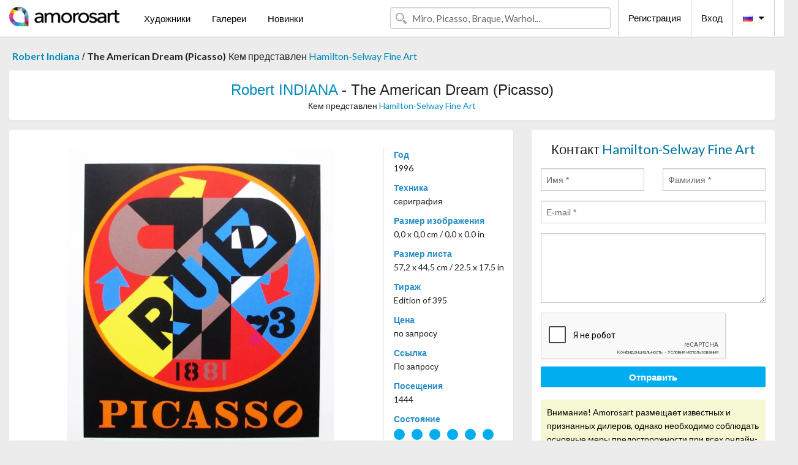

--- FILE ---
content_type: text/html; charset=UTF-8
request_url: https://ru.amorosart.com/artwork-indiana-the_american_dream_picasso-124176.html
body_size: 4696
content:
<!doctype html>
<html class="no-js" lang="fr">
    <head>
        <meta charset="utf-8"/>
        <meta name="viewport" content="width=device-width, initial-scale=1.0" />
                <title>Литография от сериграфия, Robert Indiana, The American Dream (Picasso) на Amorosart</title>
                        <meta name="description" content="Robert Indiana, The American Dream (Picasso), сериграфия Литография предложена от Hamilton-Selway Fine Art, продается на портале искусства Amorosart" />
                        <meta name="keywords" content="indiana, The American Dream (Picasso), сериграфия" />
                <link rel="shortcut icon" type="image/x-icon" href="favicon.ico" />
        <link rel="icon" type="image/png" href="favicon.png" />
        <!-- css start -->
        <link href="https://fonts.googleapis.com/css?family=Lato:400,400italic,700,300,300italic,700italic,900,100,100italic,900italic" rel="stylesheet" type="text/css" />
        <link href="https://fonts.googleapis.com/css?family=Montserrat:400,700" rel="stylesheet" type="text/css" />
                        <link href="https://ru.amorosart.com/build/page.min.css?v=1768486385" rel="stylesheet" type="text/css" />
                        <!-- css end -->
    </head>
    <body>
        <!-- header start -->
<!-- Google tag (gtag.js) -->
<script async src="https://www.googletagmanager.com/gtag/js?id=G-WCER4H6RP1"></script>
<script>
  window.dataLayer = window.dataLayer || [];
  function gtag(){dataLayer.push(arguments);}
  gtag('js', new Date());

  gtag('config', 'G-WCER4H6RP1');
  gtag('config', 'G-0TEP2XJ4KL');
</script>
<div class="top-bar">
    <div class="row">
        <div class="top-bar-left">
            <ul class="headerLeft">
                <li>
                    <a  href="https://ru.amorosart.com/"><img class="header-logo" src="https://ru.amorosart.com/assets/images/logoAmorosart.png" width="180"></a>
                </li>
                <a class="show-for-small-only" href="javascript:void();" onclick="$('.menu-mobile').slideToggle(200);"><i class="button-menu-mobile fa fa-bars noir s32"></i></a>
                <div class="header-search-mobile show-for-small-only">
                    <form>
                            <div class="column">
                                <input id="search-mobile" type="text" class="search-mobile s16 mag-search fontLato noir radius" placeholder="Miro, Picasso, Braque, Warhol..." data-source="https://ru.amorosart.com/search.html" data-gallery="Галереи" data-artist="Художники" data-artwork="Произведения" />
                            </div>
                    </form>
                </div>
                <li>
                    <ul class="menu s15 fontLato noir hide-for-small-only">
                        <li><a href="https://ru.amorosart.com/modern-contemporary-artists.html">Художники</a></li>
                        <li><a href="https://ru.amorosart.com/galleries-original-prints.html">Галереи</a></li>
                        <li><a href="https://ru.amorosart.com/prints-lithographs.html">Новинки</a></li>
                    </ul>
                </li>
            </ul>
        </div>
        <div class="top-bar-right">
            <ul class="headerRight hide-for-small-only">  
                <li class="header-search">
                    <form>
                        <div class="row collapse postfix-round">
                            <div class="columns">
                                <input id="search" type="text" class="s15 fontLato noir radius mag-search" placeholder="Miro, Picasso, Braque, Warhol..."  data-source="https://ru.amorosart.com/search.html" data-gallery="Галереи" data-artist="Художники" data-artwork="Произведения" />
                            </div>
                        </div>
                    </form>
                </li>
                <li class="header-links">
                    <ul class="menu s15 fontLato noir">
                        <li><a href="https://ru.amorosart.com/signup.html">Регистрация</a></li><li><a href="https://ru.amorosart.com/signin.html">Вход</a></li><li><a id="bt-flags" href="#" onclick="$('#other-flags').slideToggle(100);"><i class="famfamfam-flags ru mr10"></i><i class="fa fa-caret-down"></i></a>
                            <ul id="other-flags" class="fontLato s14">
                                                                                                <li><a href="https://www.amorosart.com/"><i class="famfamfam-flags fr mr5"></i></a></li>
                                                                                                                                <li><a href="https://en.amorosart.com/"><i class="famfamfam-flags en mr5"></i></a></li>
                                                                                                                                <li><a href="https://es.amorosart.com/"><i class="famfamfam-flags es mr5"></i></a></li>
                                                                                                                                <li><a href="https://it.amorosart.com/"><i class="famfamfam-flags it mr5"></i></a></li>
                                                                                                                                <li><a href="https://de.amorosart.com/"><i class="famfamfam-flags de mr5"></i></a></li>
                                                                                                                                <li><a href="https://nl.amorosart.com/"><i class="famfamfam-flags nl mr5"></i></a></li>
                                                                                                                                <li><a href="https://pt.amorosart.com/"><i class="famfamfam-flags pt mr5"></i></a></li>
                                                                                                                                <li><a href="https://cn.amorosart.com/"><i class="famfamfam-flags cn mr5"></i></a></li>
                                                                                                                                <li><a href="https://jp.amorosart.com/"><i class="famfamfam-flags jp mr5"></i></a></li>
                                                                                                                                                            </ul>
                        </li>
                    </ul>
                </li>
            </ul>
        </div>
    </div>
</div>
<div class="menu-mobile" style="display:none">
    <a href="https://ru.amorosart.com/modern-contemporary-artists.html" class="fontLato">Художники</a>
    <a href="https://ru.amorosart.com/galleries-original-prints.html" class="fontLato">Галереи</a>
    <a href="https://ru.amorosart.com/prints-lithographs.html" class="fontLato">Новинки</a>
    <a href="https://ru.amorosart.com/signup.html" class="fontLato noir">Регистрация</a>
    <a href="https://ru.amorosart.com/signin.html" class="fontLato noir">Вход</a>
</div>
<div class="espace20"></div>
<!-- header end -->
        <!-- page start -->
<div class="row prints hide-for-small-only">
    <div class="column">
        <div class="columns">
            <span class="fontLatoBold s16"><a href="https://ru.amorosart.com/prints-indiana-595-1.html">Robert Indiana</a></span> 
            / <span class="fontLatoBold s16" style="display:inline-block">The American Dream (Picasso)</span>
                            <span class="fontLato s16"  style="display:inline-block">Кем представлен <a href="https://ru.amorosart.com/gallery-prints-hamilton-selway_fine_art-1168.html">Hamilton-Selway Fine Art</a></span>
                    </div>
    </div>
</div>
<div class="espace10"></div>
<div class="row prints artworks-detail">
    <div class="column">
        <div class="fontLatoBold columns bgBlanc p15 alignC l22">
            <h1 class="s24"><a href="https://ru.amorosart.com/prints-indiana-595-1.html">Robert INDIANA</a> - The American Dream (Picasso)</h1>
                        <h2 class="fontLato s14">Кем представлен <a href="https://ru.amorosart.com/gallery-prints-hamilton-selway_fine_art-1168.html">Hamilton-Selway Fine Art</a></h2>
                    </div>
    </div>
</div>
<div class="espace15"></div>
<div class="row">
    <div class="column large-8 medium-8">
        <div class="bgBlanc p30 alignC mb15">
                        <div class="row artworks-box-image">
                <div class="column large-9 medium-8">
                    <a class="button button-enquiry show-for-small-only" href="#form-contact" style="width:100%" type="submit" >Обратиться за дополнительной информацией</a>
                    <img class="border-prints-02 resize-to-500" src="https://ru.amorosart.com/img/artworks/indiana-the-american-dream-picasso-124176-1000x1000.webp" alt="Сериграфия Indiana - The American Dream (Picasso)" />
                </div>
                <div class="columns large-3 medium-4 alignL prints-column-details">
                    <ul class="prints-liste-details">
                                                <li><span>Год</span><br />1996</li>
                                                <li><span>Техника</span><br />сериграфия</li>
                        <li><span>Размер изображения</span><br />0,0 x 0,0 cm / 0.0 x 0.0 in</li>
                        <li><span>Размер листа</span><br />57,2 x 44,5 cm / 22.5 x 17.5 in</li>
                                                <li><span>Тираж</span><br />Edition of 395</li>
                                                <li><span>Цена</span><br />по запросу</li>
                        <li><span>Ссылка</span><br />По запросу</li>
                        <li><span>Посещения</span><br />1444</li>
                        <li><span>Состояние</span>
                            <div class="espace5"></div>
                                                        <span class="circle-good"></span>
                                                        <span class="circle-good"></span>
                                                        <span class="circle-good"></span>
                                                        <span class="circle-good"></span>
                                                        <span class="circle-good"></span>
                                                        <span class="circle-good"></span>
                                                                                </li>
                    </ul>
                </div>
            </div>
        </div>
        <div class="bgBlanc p30 mb15">
            <span class="s20"><span class="bleu">Robert INDIANA</span> - The American Dream (Picasso)</span>
            <p class="fontLato s14"></p>
        </div>
    </div>
    <div class="column large-4 medium-4 mb15">
        <form id="artwork-index-contact" class="bgBlanc p15" data-url="https://ru.amorosart.com/artwork/contact.html" data-method="post" data-success-title="Сообщение успешно отправлено!" data-success-text="Нажмите для продолжения">
            <input name="artwork_id" type="hidden" value="124176" />
            <div class="alignC fontLato s22">
                <a name="form-contact"></a>Контакт <span class="bleu">Hamilton-Selway Fine Art</span>
            </div>
            <div class="espace15"></div>
            <div class="row">
                <div class="column large-6 medium-6">
                    <input name="firstname" type="text" placeholder="Имя *" />
                    <small class="error-firstname hide"></small>
                </div>
                <div class="column large-6 medium-6">
                    <input name="lastname" type="text" placeholder="Фамилия *" />
                    <small class="error-lastname hide"></small>
                </div>
            </div>
            <div class="row">
                <div class="column">
                    <input name="email" type="text" placeholder="E-mail *" />
                    <small class="error-email hide"></small>
                </div>
            </div>

            <div class="row">
                <div class="column">
                    <textarea name="message" rows="6"></textarea>
                    <small class="error-message hide"></small>
                </div>
            </div>
            <div class="row">
                <div class="column">
                    <div class="g-recaptcha" data-sitekey="6LcaGgATAAAAAPPfYSyOJkuXUkFhjVEI-slKqiOA"></div>
                    <small class="error-g-recaptcha-response hide" style="margin-top: -2px"></small>
                </div>
            </div>
            <div class="espace10"></div>
            <div class="row">
                <div class="column">
                    <button type="submit" class="button button-enquiry" style="width:100%">Отправить</button>
                </div>
            </div>  
            
            <div class="row">
                <div class="column">
                    <div class="warning-message s14 l22">Внимание! Amorosart размещает известных и признанных дилеров, однако необходимо соблюдать основные меры предосторожности при всех онлайн-покупках.</div>
                </div>
            </div>
        </form>
        <div class="espace15"></div>
        <div class="bgBlanc p15 alignC">
            <a onclick="javascript:popup(500, 500, 'http://twitter.com/intent/tweet?text=&url=https://ru.amorosart.com/artwork-indiana-the_american_dream_picasso-124176.html&via=Amorosart');"><span class="btn btn-tweet"><i class="fa fa-twitter"></i></span></a>
            <a onclick="javascript:popup(500, 500, 'https://www.facebook.com/sharer/sharer.php?u=https://ru.amorosart.com/artwork-indiana-the_american_dream_picasso-124176.html');"><span class="btn btn-facebook"><i class="fa fa-facebook"></i></span></a>
            <a onclick="javascript:popup(500, 500, 'https://plus.google.com/share?url=https://ru.amorosart.com/artwork-indiana-the_american_dream_picasso-124176.html');"><span class="btn btn-google"><i class="fa fa-google-plus"></i></span></a>
            <a onclick="javascript:popup(500, 500, 'https://www.linkedin.com/shareArticle?mini=true&url=https://ru.amorosart.com/artwork-indiana-the_american_dream_picasso-124176.html&title=Robert INDIANA - The American Dream (Picasso)&source=https://ru.amorosart.com/artwork-indiana-the_american_dream_picasso-124176.html');" class="hide"><span class="btn btn-linkedin"><i class="fa fa-linkedin"></i></span></a>
            <a href="mailto:?subject=Check this amazing artwork&body=Check this amazing artwork : https://ru.amorosart.com/artwork-indiana-the_american_dream_picasso-124176.html "><span class="btn btn-github"><i class="fa fa-envelope-o"></i></span></a>    
        </div>
         <div class="espace15"></div>
         <div class="bgBlanc p15 alignC other-links">
             <a href="https://ru.amorosart.com/prints-indiana-595-1.html" class="button radius mb5"><i class="fa fa-paint-brush  mr10"></i>Посмотреть Произведения От Indiana</a>
             <a href="https://ru.amorosart.com/gallery-artist-hamilton-selway_fine_art-indiana-1168-595-1.html" class="button radius"><i class="fa fa-male mr10"></i>Посмотреть Произведения От Hamilton-Selway Fine Art</a>
         </div>
    </div>
</div>
<div class="row prints">
    <div class="column">
        <div class="columns">
            <h2 class="fontMont s16">ДОСТУПНЫЕ ЭСТАМПЫ ОТ INDIANA</h2>
        </div>
    </div>
</div>
<div class="espace20"></div>
<div class="row prints">
    <div class="column conteneur">
        <div class="row">
                            <div class="colonnePrint columns large-2 medium-3 small-6 end alignC">
                    <div class="boxPrint">
                                                 <div class="ribbon"><span>Новое</span></div>
                       
                                                <p class="alignPrints">
                            <a href="https://ru.amorosart.com/artwork-indiana-tikva-150219.html" title="Многоэкземплярное Произведение Indiana - Tikva" class="lienPrints"><img class="borderPrints printsPlacement" src="https://ru.amorosart.com/img/artworks/indiana-tikva-150219-450x450.webp" width="160" alt="Многоэкземплярное Произведение Indiana - Tikva" /></a>
                        </p>
                        <ul class="artisteOeuvreInfo">
                            <li class="fontMont s14 noir">Indiana</li>
                            <li class="fontLatoLight s12 noir"><a href="https://ru.amorosart.com/artwork-indiana-tikva-150219.html">Tikva</a></li>
                            <li class="fontLatoLight s12 bleu"><a href="https://ru.amorosart.com/gallery-prints-compositiongallery-863.html">Composition.gallery</a></li>
                        </ul>
                    </div>
                </div>
                            <div class="colonnePrint columns large-2 medium-3 small-6 end alignC">
                    <div class="boxPrint">
                                                 <div class="ribbon"><span>Новое</span></div>
                       
                                                <p class="alignPrints">
                            <a href="https://ru.amorosart.com/artwork-indiana-classic_love-92411.html" title="Многоэкземплярное Произведение Indiana - Classic Love" class="lienPrints"><img class="borderPrints printsPlacement" src="https://ru.amorosart.com/img/artworks/indiana-classic-love-92411-450x450.webp" width="160" alt="Многоэкземплярное Произведение Indiana - Classic Love" /></a>
                        </p>
                        <ul class="artisteOeuvreInfo">
                            <li class="fontMont s14 noir">Indiana</li>
                            <li class="fontLatoLight s12 noir"><a href="https://ru.amorosart.com/artwork-indiana-classic_love-92411.html">Classic Love</a></li>
                            <li class="fontLatoLight s12 bleu"><a href="https://ru.amorosart.com/gallery-prints-michael_lisi_contemporary_art-1117.html">Michael Lisi / Conte&hellip;</a></li>
                        </ul>
                    </div>
                </div>
                            <div class="colonnePrint columns large-2 medium-3 small-6 end alignC">
                    <div class="boxPrint">
                                                <p class="alignPrints">
                            <a href="https://ru.amorosart.com/artwork-indiana-angel_more_-_mother_of_us_all_portfolio-97480.html" title="Литография Indiana - Angel More - Mother of us all portfolio" class="lienPrints"><img class="borderPrints printsPlacement" src="https://ru.amorosart.com/img/artworks/indiana-angel-more-mother-of-us-all-portfolio-97480-450x450.webp" width="160" alt="Литография Indiana - Angel More - Mother of us all portfolio" /></a>
                        </p>
                        <ul class="artisteOeuvreInfo">
                            <li class="fontMont s14 noir">Indiana</li>
                            <li class="fontLatoLight s12 noir"><a href="https://ru.amorosart.com/artwork-indiana-angel_more_-_mother_of_us_all_portfolio-97480.html">Angel More - Mother &hellip;</a></li>
                            <li class="fontLatoLight s12 bleu"><a href="https://ru.amorosart.com/gallery-prints-compositiongallery-863.html">Composition.gallery</a></li>
                        </ul>
                    </div>
                </div>
                            <div class="colonnePrint columns large-2 medium-3 small-6 end alignC">
                    <div class="boxPrint">
                                                <p class="alignPrints">
                            <a href="https://ru.amorosart.com/artwork-indiana-amor-146764.html" title="Офорт И Аквитанта Indiana - AMOR" class="lienPrints"><img class="borderPrints printsPlacement" src="https://ru.amorosart.com/img/artworks/indiana-amor-146764-450x450.webp" width="160" alt="Офорт И Аквитанта Indiana - AMOR" /></a>
                        </p>
                        <ul class="artisteOeuvreInfo">
                            <li class="fontMont s14 noir">Indiana</li>
                            <li class="fontLatoLight s12 noir"><a href="https://ru.amorosart.com/artwork-indiana-amor-146764.html">AMOR</a></li>
                            <li class="fontLatoLight s12 bleu"><a href="https://ru.amorosart.com/gallery-prints-compositiongallery-863.html">Composition.gallery</a></li>
                        </ul>
                    </div>
                </div>
                            <div class="colonnePrint columns large-2 medium-3 small-6 end alignC">
                    <div class="boxPrint">
                                                <div class="ribbon"><span class="sold">продан</span></div>
                                                <p class="alignPrints">
                            <a href="https://ru.amorosart.com/artwork-indiana-star_of_hope_study_1_2000-149452.html" title="Монотип Indiana - Star of Hope Study #1, 2000" class="lienPrints"><img class="borderPrints printsPlacement" src="https://ru.amorosart.com/img/artworks/indiana-star-of-hope-study-1-2000-149452-450x450.webp" width="160" alt="Монотип Indiana - Star of Hope Study #1, 2000" /></a>
                        </p>
                        <ul class="artisteOeuvreInfo">
                            <li class="fontMont s14 noir">Indiana</li>
                            <li class="fontLatoLight s12 noir"><a href="https://ru.amorosart.com/artwork-indiana-star_of_hope_study_1_2000-149452.html">Star of Hope Study #&hellip;</a></li>
                            <li class="fontLatoLight s12 bleu"><a href="https://ru.amorosart.com/gallery-prints-ncag-1406.html">Ncag</a></li>
                        </ul>
                    </div>
                </div>
                            <div class="colonnePrint columns large-2 medium-3 small-6 end alignC">
                    <div class="boxPrint">
                                                <p class="alignPrints">
                            <a href="https://ru.amorosart.com/artwork-indiana-67_study_1967_-_hand-signed-149451.html" title="Монотип Indiana - 67 Study, 1967 - Hand-signed" class="lienPrints"><img class="borderPrints printsPlacement" src="https://ru.amorosart.com/img/artworks/indiana-67-study-1967-hand-signed-149451-450x450.webp" width="160" alt="Монотип Indiana - 67 Study, 1967 - Hand-signed" /></a>
                        </p>
                        <ul class="artisteOeuvreInfo">
                            <li class="fontMont s14 noir">Indiana</li>
                            <li class="fontLatoLight s12 noir"><a href="https://ru.amorosart.com/artwork-indiana-67_study_1967_-_hand-signed-149451.html">67 Study, 1967 - Han&hellip;</a></li>
                            <li class="fontLatoLight s12 bleu"><a href="https://ru.amorosart.com/gallery-prints-ncag-1406.html">Ncag</a></li>
                        </ul>
                    </div>
                </div>
                            <div class="colonnePrint columns large-2 medium-3 small-6 end alignC">
                    <div class="boxPrint">
                                                <p class="alignPrints">
                            <a href="https://ru.amorosart.com/artwork-indiana-she_study_circa_1960_-_hand-signed-149450.html" title="Монотип Indiana - SHE Study, circa 1960 - Hand-signed" class="lienPrints"><img class="borderPrints printsPlacement" src="https://ru.amorosart.com/img/artworks/indiana-she-study-circa-1960-hand-signed-149450-450x450.webp" width="160" alt="Монотип Indiana - SHE Study, circa 1960 - Hand-signed" /></a>
                        </p>
                        <ul class="artisteOeuvreInfo">
                            <li class="fontMont s14 noir">Indiana</li>
                            <li class="fontLatoLight s12 noir"><a href="https://ru.amorosart.com/artwork-indiana-she_study_circa_1960_-_hand-signed-149450.html">SHE Study, circa 196&hellip;</a></li>
                            <li class="fontLatoLight s12 bleu"><a href="https://ru.amorosart.com/gallery-prints-ncag-1406.html">Ncag</a></li>
                        </ul>
                    </div>
                </div>
                            <div class="colonnePrint columns large-2 medium-3 small-6 end alignC">
                    <div class="boxPrint">
                                                <p class="alignPrints">
                            <a href="https://ru.amorosart.com/artwork-indiana-he_study_circa_1960_-_hand-signed-149449.html" title="Монотип Indiana - HE Study, circa 1960 - Hand-signed" class="lienPrints"><img class="borderPrints printsPlacement" src="https://ru.amorosart.com/img/artworks/indiana-he-study-circa-1960-hand-signed-149449-450x450.webp" width="160" alt="Монотип Indiana - HE Study, circa 1960 - Hand-signed" /></a>
                        </p>
                        <ul class="artisteOeuvreInfo">
                            <li class="fontMont s14 noir">Indiana</li>
                            <li class="fontLatoLight s12 noir"><a href="https://ru.amorosart.com/artwork-indiana-he_study_circa_1960_-_hand-signed-149449.html">HE Study, circa 1960&hellip;</a></li>
                            <li class="fontLatoLight s12 bleu"><a href="https://ru.amorosart.com/gallery-prints-ncag-1406.html">Ncag</a></li>
                        </ul>
                    </div>
                </div>
                            <div class="colonnePrint columns large-2 medium-3 small-6 end alignC">
                    <div class="boxPrint">
                                                <p class="alignPrints">
                            <a href="https://ru.amorosart.com/artwork-indiana-kvf_viii_from_berlin_series-149329.html" title="Многоэкземплярное Произведение Indiana - KvF VIII (from Berlin Series)" class="lienPrints"><img class="borderPrints printsPlacement" src="https://ru.amorosart.com/img/artworks/indiana-kvf-viii-from-berlin-series-149329-450x450.webp" width="160" alt="Многоэкземплярное Произведение Indiana - KvF VIII (from Berlin Series)" /></a>
                        </p>
                        <ul class="artisteOeuvreInfo">
                            <li class="fontMont s14 noir">Indiana</li>
                            <li class="fontLatoLight s12 noir"><a href="https://ru.amorosart.com/artwork-indiana-kvf_viii_from_berlin_series-149329.html">KvF VIII (from Berli&hellip;</a></li>
                            <li class="fontLatoLight s12 bleu"><a href="https://ru.amorosart.com/gallery-prints-compositiongallery-863.html">Composition.gallery</a></li>
                        </ul>
                    </div>
                </div>
                            <div class="colonnePrint columns large-2 medium-3 small-6 end alignC">
                    <div class="boxPrint">
                                                <div class="ribbon"><span class="sold">продан</span></div>
                                                <p class="alignPrints">
                            <a href="https://ru.amorosart.com/artwork-indiana-louisiana_love_1972_-_hand-signed-149194.html" title="Сериграфия Indiana - Louisiana, LOVE, 1972 - Hand-signed" class="lienPrints"><img class="borderPrints printsPlacement" src="https://ru.amorosart.com/img/artworks/indiana-louisiana-love-1972-hand-signed-149194-450x450.webp" width="160" alt="Сериграфия Indiana - Louisiana, LOVE, 1972 - Hand-signed" /></a>
                        </p>
                        <ul class="artisteOeuvreInfo">
                            <li class="fontMont s14 noir">Indiana</li>
                            <li class="fontLatoLight s12 noir"><a href="https://ru.amorosart.com/artwork-indiana-louisiana_love_1972_-_hand-signed-149194.html">Louisiana, LOVE, 197&hellip;</a></li>
                            <li class="fontLatoLight s12 bleu"><a href="https://ru.amorosart.com/gallery-prints-ncag-1406.html">Ncag</a></li>
                        </ul>
                    </div>
                </div>
                            <div class="colonnePrint columns large-2 medium-3 small-6 end alignC">
                    <div class="boxPrint">
                                                <p class="alignPrints">
                            <a href="https://ru.amorosart.com/artwork-indiana-santa_fe_1976_-_hand-signed-149193.html" title="Сериграфия Indiana - Santa Fe, 1976 - Hand-signed" class="lienPrints"><img class="borderPrints printsPlacement" src="https://ru.amorosart.com/img/artworks/indiana-santa-fe-1976-hand-signed-149193-450x450.webp" width="160" alt="Сериграфия Indiana - Santa Fe, 1976 - Hand-signed" /></a>
                        </p>
                        <ul class="artisteOeuvreInfo">
                            <li class="fontMont s14 noir">Indiana</li>
                            <li class="fontLatoLight s12 noir"><a href="https://ru.amorosart.com/artwork-indiana-santa_fe_1976_-_hand-signed-149193.html">Santa Fe, 1976 - Han&hellip;</a></li>
                            <li class="fontLatoLight s12 bleu"><a href="https://ru.amorosart.com/gallery-prints-ncag-1406.html">Ncag</a></li>
                        </ul>
                    </div>
                </div>
                        <div class="colonnePrint columns large-2 medium-3 small-6 end alignC">
                <a href="https://ru.amorosart.com/prints-indiana-595-1.html">
                    <div class="boxPrint boxNext" style="display: table-cell;vertical-align: middle;">
                        <div class="columns fontLatoLight maj s24 l26 gris text-center">Посмотреть произведения от INDIANA</div>
                    </div>
                </a>
            </div>
        </div>
    </div>
</div>
<script type="text/javascript" src="//www.googleadservices.com/pagead/conversion_async.js"></script>
<!-- page end -->
        <!-- footer start -->
<div class="espace40"></div>
<div class="pied">
    <div class="row">
        <div class="columns s12 fontLatoLight s12 l120 blanc alignC">Copyright Amorosart 2008 - 2026 - CNIL n° : 1301442 - <a href="https://ru.amorosart.com/glossary-prints.html">Глоссарий</a> - <a href="https://ru.amorosart.com/faq-prints.html">Вопросы и ответы</a></div>
    </div>
</div>
<!-- footer end -->        <!-- js start -->
                        <script src="https://ru.amorosart.com/build/page.min.js?v=1768486385" ></script>
                <script src="https://www.google.com/recaptcha/api.js?hl=ru" ></script>
                <script src="https://ru.amorosart.com/assets/js/artwork_index.js?v=1768486385" ></script>
                        <script>
            $(document).foundation();
        </script>
        <!-- js end -->
    </body>
</html>


--- FILE ---
content_type: text/html; charset=utf-8
request_url: https://www.google.com/recaptcha/api2/anchor?ar=1&k=6LcaGgATAAAAAPPfYSyOJkuXUkFhjVEI-slKqiOA&co=aHR0cHM6Ly9ydS5hbW9yb3NhcnQuY29tOjQ0Mw..&hl=ru&v=PoyoqOPhxBO7pBk68S4YbpHZ&size=normal&anchor-ms=20000&execute-ms=30000&cb=pb91mvk4sf39
body_size: 49577
content:
<!DOCTYPE HTML><html dir="ltr" lang="ru"><head><meta http-equiv="Content-Type" content="text/html; charset=UTF-8">
<meta http-equiv="X-UA-Compatible" content="IE=edge">
<title>reCAPTCHA</title>
<style type="text/css">
/* cyrillic-ext */
@font-face {
  font-family: 'Roboto';
  font-style: normal;
  font-weight: 400;
  font-stretch: 100%;
  src: url(//fonts.gstatic.com/s/roboto/v48/KFO7CnqEu92Fr1ME7kSn66aGLdTylUAMa3GUBHMdazTgWw.woff2) format('woff2');
  unicode-range: U+0460-052F, U+1C80-1C8A, U+20B4, U+2DE0-2DFF, U+A640-A69F, U+FE2E-FE2F;
}
/* cyrillic */
@font-face {
  font-family: 'Roboto';
  font-style: normal;
  font-weight: 400;
  font-stretch: 100%;
  src: url(//fonts.gstatic.com/s/roboto/v48/KFO7CnqEu92Fr1ME7kSn66aGLdTylUAMa3iUBHMdazTgWw.woff2) format('woff2');
  unicode-range: U+0301, U+0400-045F, U+0490-0491, U+04B0-04B1, U+2116;
}
/* greek-ext */
@font-face {
  font-family: 'Roboto';
  font-style: normal;
  font-weight: 400;
  font-stretch: 100%;
  src: url(//fonts.gstatic.com/s/roboto/v48/KFO7CnqEu92Fr1ME7kSn66aGLdTylUAMa3CUBHMdazTgWw.woff2) format('woff2');
  unicode-range: U+1F00-1FFF;
}
/* greek */
@font-face {
  font-family: 'Roboto';
  font-style: normal;
  font-weight: 400;
  font-stretch: 100%;
  src: url(//fonts.gstatic.com/s/roboto/v48/KFO7CnqEu92Fr1ME7kSn66aGLdTylUAMa3-UBHMdazTgWw.woff2) format('woff2');
  unicode-range: U+0370-0377, U+037A-037F, U+0384-038A, U+038C, U+038E-03A1, U+03A3-03FF;
}
/* math */
@font-face {
  font-family: 'Roboto';
  font-style: normal;
  font-weight: 400;
  font-stretch: 100%;
  src: url(//fonts.gstatic.com/s/roboto/v48/KFO7CnqEu92Fr1ME7kSn66aGLdTylUAMawCUBHMdazTgWw.woff2) format('woff2');
  unicode-range: U+0302-0303, U+0305, U+0307-0308, U+0310, U+0312, U+0315, U+031A, U+0326-0327, U+032C, U+032F-0330, U+0332-0333, U+0338, U+033A, U+0346, U+034D, U+0391-03A1, U+03A3-03A9, U+03B1-03C9, U+03D1, U+03D5-03D6, U+03F0-03F1, U+03F4-03F5, U+2016-2017, U+2034-2038, U+203C, U+2040, U+2043, U+2047, U+2050, U+2057, U+205F, U+2070-2071, U+2074-208E, U+2090-209C, U+20D0-20DC, U+20E1, U+20E5-20EF, U+2100-2112, U+2114-2115, U+2117-2121, U+2123-214F, U+2190, U+2192, U+2194-21AE, U+21B0-21E5, U+21F1-21F2, U+21F4-2211, U+2213-2214, U+2216-22FF, U+2308-230B, U+2310, U+2319, U+231C-2321, U+2336-237A, U+237C, U+2395, U+239B-23B7, U+23D0, U+23DC-23E1, U+2474-2475, U+25AF, U+25B3, U+25B7, U+25BD, U+25C1, U+25CA, U+25CC, U+25FB, U+266D-266F, U+27C0-27FF, U+2900-2AFF, U+2B0E-2B11, U+2B30-2B4C, U+2BFE, U+3030, U+FF5B, U+FF5D, U+1D400-1D7FF, U+1EE00-1EEFF;
}
/* symbols */
@font-face {
  font-family: 'Roboto';
  font-style: normal;
  font-weight: 400;
  font-stretch: 100%;
  src: url(//fonts.gstatic.com/s/roboto/v48/KFO7CnqEu92Fr1ME7kSn66aGLdTylUAMaxKUBHMdazTgWw.woff2) format('woff2');
  unicode-range: U+0001-000C, U+000E-001F, U+007F-009F, U+20DD-20E0, U+20E2-20E4, U+2150-218F, U+2190, U+2192, U+2194-2199, U+21AF, U+21E6-21F0, U+21F3, U+2218-2219, U+2299, U+22C4-22C6, U+2300-243F, U+2440-244A, U+2460-24FF, U+25A0-27BF, U+2800-28FF, U+2921-2922, U+2981, U+29BF, U+29EB, U+2B00-2BFF, U+4DC0-4DFF, U+FFF9-FFFB, U+10140-1018E, U+10190-1019C, U+101A0, U+101D0-101FD, U+102E0-102FB, U+10E60-10E7E, U+1D2C0-1D2D3, U+1D2E0-1D37F, U+1F000-1F0FF, U+1F100-1F1AD, U+1F1E6-1F1FF, U+1F30D-1F30F, U+1F315, U+1F31C, U+1F31E, U+1F320-1F32C, U+1F336, U+1F378, U+1F37D, U+1F382, U+1F393-1F39F, U+1F3A7-1F3A8, U+1F3AC-1F3AF, U+1F3C2, U+1F3C4-1F3C6, U+1F3CA-1F3CE, U+1F3D4-1F3E0, U+1F3ED, U+1F3F1-1F3F3, U+1F3F5-1F3F7, U+1F408, U+1F415, U+1F41F, U+1F426, U+1F43F, U+1F441-1F442, U+1F444, U+1F446-1F449, U+1F44C-1F44E, U+1F453, U+1F46A, U+1F47D, U+1F4A3, U+1F4B0, U+1F4B3, U+1F4B9, U+1F4BB, U+1F4BF, U+1F4C8-1F4CB, U+1F4D6, U+1F4DA, U+1F4DF, U+1F4E3-1F4E6, U+1F4EA-1F4ED, U+1F4F7, U+1F4F9-1F4FB, U+1F4FD-1F4FE, U+1F503, U+1F507-1F50B, U+1F50D, U+1F512-1F513, U+1F53E-1F54A, U+1F54F-1F5FA, U+1F610, U+1F650-1F67F, U+1F687, U+1F68D, U+1F691, U+1F694, U+1F698, U+1F6AD, U+1F6B2, U+1F6B9-1F6BA, U+1F6BC, U+1F6C6-1F6CF, U+1F6D3-1F6D7, U+1F6E0-1F6EA, U+1F6F0-1F6F3, U+1F6F7-1F6FC, U+1F700-1F7FF, U+1F800-1F80B, U+1F810-1F847, U+1F850-1F859, U+1F860-1F887, U+1F890-1F8AD, U+1F8B0-1F8BB, U+1F8C0-1F8C1, U+1F900-1F90B, U+1F93B, U+1F946, U+1F984, U+1F996, U+1F9E9, U+1FA00-1FA6F, U+1FA70-1FA7C, U+1FA80-1FA89, U+1FA8F-1FAC6, U+1FACE-1FADC, U+1FADF-1FAE9, U+1FAF0-1FAF8, U+1FB00-1FBFF;
}
/* vietnamese */
@font-face {
  font-family: 'Roboto';
  font-style: normal;
  font-weight: 400;
  font-stretch: 100%;
  src: url(//fonts.gstatic.com/s/roboto/v48/KFO7CnqEu92Fr1ME7kSn66aGLdTylUAMa3OUBHMdazTgWw.woff2) format('woff2');
  unicode-range: U+0102-0103, U+0110-0111, U+0128-0129, U+0168-0169, U+01A0-01A1, U+01AF-01B0, U+0300-0301, U+0303-0304, U+0308-0309, U+0323, U+0329, U+1EA0-1EF9, U+20AB;
}
/* latin-ext */
@font-face {
  font-family: 'Roboto';
  font-style: normal;
  font-weight: 400;
  font-stretch: 100%;
  src: url(//fonts.gstatic.com/s/roboto/v48/KFO7CnqEu92Fr1ME7kSn66aGLdTylUAMa3KUBHMdazTgWw.woff2) format('woff2');
  unicode-range: U+0100-02BA, U+02BD-02C5, U+02C7-02CC, U+02CE-02D7, U+02DD-02FF, U+0304, U+0308, U+0329, U+1D00-1DBF, U+1E00-1E9F, U+1EF2-1EFF, U+2020, U+20A0-20AB, U+20AD-20C0, U+2113, U+2C60-2C7F, U+A720-A7FF;
}
/* latin */
@font-face {
  font-family: 'Roboto';
  font-style: normal;
  font-weight: 400;
  font-stretch: 100%;
  src: url(//fonts.gstatic.com/s/roboto/v48/KFO7CnqEu92Fr1ME7kSn66aGLdTylUAMa3yUBHMdazQ.woff2) format('woff2');
  unicode-range: U+0000-00FF, U+0131, U+0152-0153, U+02BB-02BC, U+02C6, U+02DA, U+02DC, U+0304, U+0308, U+0329, U+2000-206F, U+20AC, U+2122, U+2191, U+2193, U+2212, U+2215, U+FEFF, U+FFFD;
}
/* cyrillic-ext */
@font-face {
  font-family: 'Roboto';
  font-style: normal;
  font-weight: 500;
  font-stretch: 100%;
  src: url(//fonts.gstatic.com/s/roboto/v48/KFO7CnqEu92Fr1ME7kSn66aGLdTylUAMa3GUBHMdazTgWw.woff2) format('woff2');
  unicode-range: U+0460-052F, U+1C80-1C8A, U+20B4, U+2DE0-2DFF, U+A640-A69F, U+FE2E-FE2F;
}
/* cyrillic */
@font-face {
  font-family: 'Roboto';
  font-style: normal;
  font-weight: 500;
  font-stretch: 100%;
  src: url(//fonts.gstatic.com/s/roboto/v48/KFO7CnqEu92Fr1ME7kSn66aGLdTylUAMa3iUBHMdazTgWw.woff2) format('woff2');
  unicode-range: U+0301, U+0400-045F, U+0490-0491, U+04B0-04B1, U+2116;
}
/* greek-ext */
@font-face {
  font-family: 'Roboto';
  font-style: normal;
  font-weight: 500;
  font-stretch: 100%;
  src: url(//fonts.gstatic.com/s/roboto/v48/KFO7CnqEu92Fr1ME7kSn66aGLdTylUAMa3CUBHMdazTgWw.woff2) format('woff2');
  unicode-range: U+1F00-1FFF;
}
/* greek */
@font-face {
  font-family: 'Roboto';
  font-style: normal;
  font-weight: 500;
  font-stretch: 100%;
  src: url(//fonts.gstatic.com/s/roboto/v48/KFO7CnqEu92Fr1ME7kSn66aGLdTylUAMa3-UBHMdazTgWw.woff2) format('woff2');
  unicode-range: U+0370-0377, U+037A-037F, U+0384-038A, U+038C, U+038E-03A1, U+03A3-03FF;
}
/* math */
@font-face {
  font-family: 'Roboto';
  font-style: normal;
  font-weight: 500;
  font-stretch: 100%;
  src: url(//fonts.gstatic.com/s/roboto/v48/KFO7CnqEu92Fr1ME7kSn66aGLdTylUAMawCUBHMdazTgWw.woff2) format('woff2');
  unicode-range: U+0302-0303, U+0305, U+0307-0308, U+0310, U+0312, U+0315, U+031A, U+0326-0327, U+032C, U+032F-0330, U+0332-0333, U+0338, U+033A, U+0346, U+034D, U+0391-03A1, U+03A3-03A9, U+03B1-03C9, U+03D1, U+03D5-03D6, U+03F0-03F1, U+03F4-03F5, U+2016-2017, U+2034-2038, U+203C, U+2040, U+2043, U+2047, U+2050, U+2057, U+205F, U+2070-2071, U+2074-208E, U+2090-209C, U+20D0-20DC, U+20E1, U+20E5-20EF, U+2100-2112, U+2114-2115, U+2117-2121, U+2123-214F, U+2190, U+2192, U+2194-21AE, U+21B0-21E5, U+21F1-21F2, U+21F4-2211, U+2213-2214, U+2216-22FF, U+2308-230B, U+2310, U+2319, U+231C-2321, U+2336-237A, U+237C, U+2395, U+239B-23B7, U+23D0, U+23DC-23E1, U+2474-2475, U+25AF, U+25B3, U+25B7, U+25BD, U+25C1, U+25CA, U+25CC, U+25FB, U+266D-266F, U+27C0-27FF, U+2900-2AFF, U+2B0E-2B11, U+2B30-2B4C, U+2BFE, U+3030, U+FF5B, U+FF5D, U+1D400-1D7FF, U+1EE00-1EEFF;
}
/* symbols */
@font-face {
  font-family: 'Roboto';
  font-style: normal;
  font-weight: 500;
  font-stretch: 100%;
  src: url(//fonts.gstatic.com/s/roboto/v48/KFO7CnqEu92Fr1ME7kSn66aGLdTylUAMaxKUBHMdazTgWw.woff2) format('woff2');
  unicode-range: U+0001-000C, U+000E-001F, U+007F-009F, U+20DD-20E0, U+20E2-20E4, U+2150-218F, U+2190, U+2192, U+2194-2199, U+21AF, U+21E6-21F0, U+21F3, U+2218-2219, U+2299, U+22C4-22C6, U+2300-243F, U+2440-244A, U+2460-24FF, U+25A0-27BF, U+2800-28FF, U+2921-2922, U+2981, U+29BF, U+29EB, U+2B00-2BFF, U+4DC0-4DFF, U+FFF9-FFFB, U+10140-1018E, U+10190-1019C, U+101A0, U+101D0-101FD, U+102E0-102FB, U+10E60-10E7E, U+1D2C0-1D2D3, U+1D2E0-1D37F, U+1F000-1F0FF, U+1F100-1F1AD, U+1F1E6-1F1FF, U+1F30D-1F30F, U+1F315, U+1F31C, U+1F31E, U+1F320-1F32C, U+1F336, U+1F378, U+1F37D, U+1F382, U+1F393-1F39F, U+1F3A7-1F3A8, U+1F3AC-1F3AF, U+1F3C2, U+1F3C4-1F3C6, U+1F3CA-1F3CE, U+1F3D4-1F3E0, U+1F3ED, U+1F3F1-1F3F3, U+1F3F5-1F3F7, U+1F408, U+1F415, U+1F41F, U+1F426, U+1F43F, U+1F441-1F442, U+1F444, U+1F446-1F449, U+1F44C-1F44E, U+1F453, U+1F46A, U+1F47D, U+1F4A3, U+1F4B0, U+1F4B3, U+1F4B9, U+1F4BB, U+1F4BF, U+1F4C8-1F4CB, U+1F4D6, U+1F4DA, U+1F4DF, U+1F4E3-1F4E6, U+1F4EA-1F4ED, U+1F4F7, U+1F4F9-1F4FB, U+1F4FD-1F4FE, U+1F503, U+1F507-1F50B, U+1F50D, U+1F512-1F513, U+1F53E-1F54A, U+1F54F-1F5FA, U+1F610, U+1F650-1F67F, U+1F687, U+1F68D, U+1F691, U+1F694, U+1F698, U+1F6AD, U+1F6B2, U+1F6B9-1F6BA, U+1F6BC, U+1F6C6-1F6CF, U+1F6D3-1F6D7, U+1F6E0-1F6EA, U+1F6F0-1F6F3, U+1F6F7-1F6FC, U+1F700-1F7FF, U+1F800-1F80B, U+1F810-1F847, U+1F850-1F859, U+1F860-1F887, U+1F890-1F8AD, U+1F8B0-1F8BB, U+1F8C0-1F8C1, U+1F900-1F90B, U+1F93B, U+1F946, U+1F984, U+1F996, U+1F9E9, U+1FA00-1FA6F, U+1FA70-1FA7C, U+1FA80-1FA89, U+1FA8F-1FAC6, U+1FACE-1FADC, U+1FADF-1FAE9, U+1FAF0-1FAF8, U+1FB00-1FBFF;
}
/* vietnamese */
@font-face {
  font-family: 'Roboto';
  font-style: normal;
  font-weight: 500;
  font-stretch: 100%;
  src: url(//fonts.gstatic.com/s/roboto/v48/KFO7CnqEu92Fr1ME7kSn66aGLdTylUAMa3OUBHMdazTgWw.woff2) format('woff2');
  unicode-range: U+0102-0103, U+0110-0111, U+0128-0129, U+0168-0169, U+01A0-01A1, U+01AF-01B0, U+0300-0301, U+0303-0304, U+0308-0309, U+0323, U+0329, U+1EA0-1EF9, U+20AB;
}
/* latin-ext */
@font-face {
  font-family: 'Roboto';
  font-style: normal;
  font-weight: 500;
  font-stretch: 100%;
  src: url(//fonts.gstatic.com/s/roboto/v48/KFO7CnqEu92Fr1ME7kSn66aGLdTylUAMa3KUBHMdazTgWw.woff2) format('woff2');
  unicode-range: U+0100-02BA, U+02BD-02C5, U+02C7-02CC, U+02CE-02D7, U+02DD-02FF, U+0304, U+0308, U+0329, U+1D00-1DBF, U+1E00-1E9F, U+1EF2-1EFF, U+2020, U+20A0-20AB, U+20AD-20C0, U+2113, U+2C60-2C7F, U+A720-A7FF;
}
/* latin */
@font-face {
  font-family: 'Roboto';
  font-style: normal;
  font-weight: 500;
  font-stretch: 100%;
  src: url(//fonts.gstatic.com/s/roboto/v48/KFO7CnqEu92Fr1ME7kSn66aGLdTylUAMa3yUBHMdazQ.woff2) format('woff2');
  unicode-range: U+0000-00FF, U+0131, U+0152-0153, U+02BB-02BC, U+02C6, U+02DA, U+02DC, U+0304, U+0308, U+0329, U+2000-206F, U+20AC, U+2122, U+2191, U+2193, U+2212, U+2215, U+FEFF, U+FFFD;
}
/* cyrillic-ext */
@font-face {
  font-family: 'Roboto';
  font-style: normal;
  font-weight: 900;
  font-stretch: 100%;
  src: url(//fonts.gstatic.com/s/roboto/v48/KFO7CnqEu92Fr1ME7kSn66aGLdTylUAMa3GUBHMdazTgWw.woff2) format('woff2');
  unicode-range: U+0460-052F, U+1C80-1C8A, U+20B4, U+2DE0-2DFF, U+A640-A69F, U+FE2E-FE2F;
}
/* cyrillic */
@font-face {
  font-family: 'Roboto';
  font-style: normal;
  font-weight: 900;
  font-stretch: 100%;
  src: url(//fonts.gstatic.com/s/roboto/v48/KFO7CnqEu92Fr1ME7kSn66aGLdTylUAMa3iUBHMdazTgWw.woff2) format('woff2');
  unicode-range: U+0301, U+0400-045F, U+0490-0491, U+04B0-04B1, U+2116;
}
/* greek-ext */
@font-face {
  font-family: 'Roboto';
  font-style: normal;
  font-weight: 900;
  font-stretch: 100%;
  src: url(//fonts.gstatic.com/s/roboto/v48/KFO7CnqEu92Fr1ME7kSn66aGLdTylUAMa3CUBHMdazTgWw.woff2) format('woff2');
  unicode-range: U+1F00-1FFF;
}
/* greek */
@font-face {
  font-family: 'Roboto';
  font-style: normal;
  font-weight: 900;
  font-stretch: 100%;
  src: url(//fonts.gstatic.com/s/roboto/v48/KFO7CnqEu92Fr1ME7kSn66aGLdTylUAMa3-UBHMdazTgWw.woff2) format('woff2');
  unicode-range: U+0370-0377, U+037A-037F, U+0384-038A, U+038C, U+038E-03A1, U+03A3-03FF;
}
/* math */
@font-face {
  font-family: 'Roboto';
  font-style: normal;
  font-weight: 900;
  font-stretch: 100%;
  src: url(//fonts.gstatic.com/s/roboto/v48/KFO7CnqEu92Fr1ME7kSn66aGLdTylUAMawCUBHMdazTgWw.woff2) format('woff2');
  unicode-range: U+0302-0303, U+0305, U+0307-0308, U+0310, U+0312, U+0315, U+031A, U+0326-0327, U+032C, U+032F-0330, U+0332-0333, U+0338, U+033A, U+0346, U+034D, U+0391-03A1, U+03A3-03A9, U+03B1-03C9, U+03D1, U+03D5-03D6, U+03F0-03F1, U+03F4-03F5, U+2016-2017, U+2034-2038, U+203C, U+2040, U+2043, U+2047, U+2050, U+2057, U+205F, U+2070-2071, U+2074-208E, U+2090-209C, U+20D0-20DC, U+20E1, U+20E5-20EF, U+2100-2112, U+2114-2115, U+2117-2121, U+2123-214F, U+2190, U+2192, U+2194-21AE, U+21B0-21E5, U+21F1-21F2, U+21F4-2211, U+2213-2214, U+2216-22FF, U+2308-230B, U+2310, U+2319, U+231C-2321, U+2336-237A, U+237C, U+2395, U+239B-23B7, U+23D0, U+23DC-23E1, U+2474-2475, U+25AF, U+25B3, U+25B7, U+25BD, U+25C1, U+25CA, U+25CC, U+25FB, U+266D-266F, U+27C0-27FF, U+2900-2AFF, U+2B0E-2B11, U+2B30-2B4C, U+2BFE, U+3030, U+FF5B, U+FF5D, U+1D400-1D7FF, U+1EE00-1EEFF;
}
/* symbols */
@font-face {
  font-family: 'Roboto';
  font-style: normal;
  font-weight: 900;
  font-stretch: 100%;
  src: url(//fonts.gstatic.com/s/roboto/v48/KFO7CnqEu92Fr1ME7kSn66aGLdTylUAMaxKUBHMdazTgWw.woff2) format('woff2');
  unicode-range: U+0001-000C, U+000E-001F, U+007F-009F, U+20DD-20E0, U+20E2-20E4, U+2150-218F, U+2190, U+2192, U+2194-2199, U+21AF, U+21E6-21F0, U+21F3, U+2218-2219, U+2299, U+22C4-22C6, U+2300-243F, U+2440-244A, U+2460-24FF, U+25A0-27BF, U+2800-28FF, U+2921-2922, U+2981, U+29BF, U+29EB, U+2B00-2BFF, U+4DC0-4DFF, U+FFF9-FFFB, U+10140-1018E, U+10190-1019C, U+101A0, U+101D0-101FD, U+102E0-102FB, U+10E60-10E7E, U+1D2C0-1D2D3, U+1D2E0-1D37F, U+1F000-1F0FF, U+1F100-1F1AD, U+1F1E6-1F1FF, U+1F30D-1F30F, U+1F315, U+1F31C, U+1F31E, U+1F320-1F32C, U+1F336, U+1F378, U+1F37D, U+1F382, U+1F393-1F39F, U+1F3A7-1F3A8, U+1F3AC-1F3AF, U+1F3C2, U+1F3C4-1F3C6, U+1F3CA-1F3CE, U+1F3D4-1F3E0, U+1F3ED, U+1F3F1-1F3F3, U+1F3F5-1F3F7, U+1F408, U+1F415, U+1F41F, U+1F426, U+1F43F, U+1F441-1F442, U+1F444, U+1F446-1F449, U+1F44C-1F44E, U+1F453, U+1F46A, U+1F47D, U+1F4A3, U+1F4B0, U+1F4B3, U+1F4B9, U+1F4BB, U+1F4BF, U+1F4C8-1F4CB, U+1F4D6, U+1F4DA, U+1F4DF, U+1F4E3-1F4E6, U+1F4EA-1F4ED, U+1F4F7, U+1F4F9-1F4FB, U+1F4FD-1F4FE, U+1F503, U+1F507-1F50B, U+1F50D, U+1F512-1F513, U+1F53E-1F54A, U+1F54F-1F5FA, U+1F610, U+1F650-1F67F, U+1F687, U+1F68D, U+1F691, U+1F694, U+1F698, U+1F6AD, U+1F6B2, U+1F6B9-1F6BA, U+1F6BC, U+1F6C6-1F6CF, U+1F6D3-1F6D7, U+1F6E0-1F6EA, U+1F6F0-1F6F3, U+1F6F7-1F6FC, U+1F700-1F7FF, U+1F800-1F80B, U+1F810-1F847, U+1F850-1F859, U+1F860-1F887, U+1F890-1F8AD, U+1F8B0-1F8BB, U+1F8C0-1F8C1, U+1F900-1F90B, U+1F93B, U+1F946, U+1F984, U+1F996, U+1F9E9, U+1FA00-1FA6F, U+1FA70-1FA7C, U+1FA80-1FA89, U+1FA8F-1FAC6, U+1FACE-1FADC, U+1FADF-1FAE9, U+1FAF0-1FAF8, U+1FB00-1FBFF;
}
/* vietnamese */
@font-face {
  font-family: 'Roboto';
  font-style: normal;
  font-weight: 900;
  font-stretch: 100%;
  src: url(//fonts.gstatic.com/s/roboto/v48/KFO7CnqEu92Fr1ME7kSn66aGLdTylUAMa3OUBHMdazTgWw.woff2) format('woff2');
  unicode-range: U+0102-0103, U+0110-0111, U+0128-0129, U+0168-0169, U+01A0-01A1, U+01AF-01B0, U+0300-0301, U+0303-0304, U+0308-0309, U+0323, U+0329, U+1EA0-1EF9, U+20AB;
}
/* latin-ext */
@font-face {
  font-family: 'Roboto';
  font-style: normal;
  font-weight: 900;
  font-stretch: 100%;
  src: url(//fonts.gstatic.com/s/roboto/v48/KFO7CnqEu92Fr1ME7kSn66aGLdTylUAMa3KUBHMdazTgWw.woff2) format('woff2');
  unicode-range: U+0100-02BA, U+02BD-02C5, U+02C7-02CC, U+02CE-02D7, U+02DD-02FF, U+0304, U+0308, U+0329, U+1D00-1DBF, U+1E00-1E9F, U+1EF2-1EFF, U+2020, U+20A0-20AB, U+20AD-20C0, U+2113, U+2C60-2C7F, U+A720-A7FF;
}
/* latin */
@font-face {
  font-family: 'Roboto';
  font-style: normal;
  font-weight: 900;
  font-stretch: 100%;
  src: url(//fonts.gstatic.com/s/roboto/v48/KFO7CnqEu92Fr1ME7kSn66aGLdTylUAMa3yUBHMdazQ.woff2) format('woff2');
  unicode-range: U+0000-00FF, U+0131, U+0152-0153, U+02BB-02BC, U+02C6, U+02DA, U+02DC, U+0304, U+0308, U+0329, U+2000-206F, U+20AC, U+2122, U+2191, U+2193, U+2212, U+2215, U+FEFF, U+FFFD;
}

</style>
<link rel="stylesheet" type="text/css" href="https://www.gstatic.com/recaptcha/releases/PoyoqOPhxBO7pBk68S4YbpHZ/styles__ltr.css">
<script nonce="KC8vzkLp7DdBYhoUcaHOaw" type="text/javascript">window['__recaptcha_api'] = 'https://www.google.com/recaptcha/api2/';</script>
<script type="text/javascript" src="https://www.gstatic.com/recaptcha/releases/PoyoqOPhxBO7pBk68S4YbpHZ/recaptcha__ru.js" nonce="KC8vzkLp7DdBYhoUcaHOaw">
      
    </script></head>
<body><div id="rc-anchor-alert" class="rc-anchor-alert"></div>
<input type="hidden" id="recaptcha-token" value="[base64]">
<script type="text/javascript" nonce="KC8vzkLp7DdBYhoUcaHOaw">
      recaptcha.anchor.Main.init("[\x22ainput\x22,[\x22bgdata\x22,\x22\x22,\[base64]/[base64]/[base64]/[base64]/[base64]/UltsKytdPUU6KEU8MjA0OD9SW2wrK109RT4+NnwxOTI6KChFJjY0NTEyKT09NTUyOTYmJk0rMTxjLmxlbmd0aCYmKGMuY2hhckNvZGVBdChNKzEpJjY0NTEyKT09NTYzMjA/[base64]/[base64]/[base64]/[base64]/[base64]/[base64]/[base64]\x22,\[base64]\\u003d\\u003d\x22,\x22wq0qF1DChVbClMOpKAs5w4HDm8KwKh7CnXjDtzpHw5rCu8OiWzxQRXgzwpgtw4TCgCYSw55IaMOCwqoow48fw7DCnRJCw51gwrPDimlxAsKtA8OPA2jDukhHWsOEwoNnwpDCiw1PwpBswoIoVsK9w6VUwofDtcK/[base64]/DtgPDiShdwofClQ3CmW4cw5ILw4LDujvClMKDUcKowr/DuMK0w4k4PDpSw5lCF8KWwp7CiHbCnMKgw4Yvwp7CqsKfwpTCgg1swo7DrQhsEsOyHS1PwpjDo8OLw7TDsB12d8OHD8O8w796esOrLlFuwqAHQsOrw7JJw7k1w57Cj2UVw5jDk8KDw7rCtMK9DWsFDMOKLz/DrEjDsCx+wp/Cl8KBwqvDgRTDocK2AinDrMOSwoDCnsOfKi7CoHTCmXYxwo7DkcKaCsKhA8Kgw6t3wo7Dp8OHwokWw5rCh8Kqw6DCuhbDlGdxZsOcwoMePSnClMKxw6TCr8OwwozCpknCtcO/w7LDoRPDhcKaw6XCo8Kdw4N2DSVoKcOfwpwyw49gDsOCHy8WdsKWCEDDpcKeF8OXw7DCvC3Cjhp2F01FwonDqDIPf1zCgsK3MDTDu8Orw7tyF1fCohXDvcO2w6YowrvDpsKOawTDi8O6w5IkSMKmwqrDgsKoMi4LbyrDuHUkw4t/CcKDDMK1wo0vwoIsw4zChcOyJcKvw6ZawqPCu8OkwrJww6/CrmvDmcOhLQd3wofCk2EGLcKVPsOHwqnCq8Oiw53DsHHCoMKxdH4Qw6/DknLCjELDmnjDr8KRwocPw5DDisO0wppIUgB7MsOLZnElwqfChylTTzVxXMOaB8KvwrfDkHMKwozDgiRSw5LDrsOlwr13woHCmlPCoVHCmMKnf8K6HcOaw7QIwrxNwqHCo8ORXnQwWjzCjcKnw7B8w7XCpF8+w4krBsKuwojDscK+AMKXwoPDpcKaw6YPw7h6IGF/wrlBfjnClmTDq8OLIGXCuGDDlTFrCcOXworDnU4fwpXCosOlf3dpw4/Dl8OTT8K9GxnDoyvCqjwnwqVxZBjCr8Olw5AjYVvDoDPDvcOhKnTDm8KIPi5YN8KZGzJBwrXDusO0T1U4woAtTn5Ew6kQLiTDp8KgwqEnOsOdwojCp8OgLFfCpsOow7XDq0jDkMO9woFmw5c6Hi3Dj8K9BsKbVXDDscOMClzCjcKgwoFJdkUtw7YESFJJZcK5wpJ/wqDDrsOZwqAlDh/Cq3NdwoZWwohVw5Qfw5NKw4/CjMOswoMufcOVSCvDpMKpw711wrnDni/CnsOiw7x5H2BvwpDDncOuw54WExJWwqrChybCn8Oib8Oew6XCowJawopgw50OwqXCtMKew55cdA/DszHDrV3ClMKPScOAwpYRw77CuMOSJAHDsGDCgnbCs33CvcOlRMOcdcKiKXzDo8KjwpbCmMOZVsKywqXDtcO9YcKIHMK/BMOxw4VdF8OlH8Ogw7XDj8Kawr4DwrhLwrsrw54fw6jClsKxw5bClMKkQy0xIiJNdUQqwoUDw7jDq8Osw7PCoRvCrMOzMjw1wotDFUk+w55xSFfDiDDCrz0rwpV0w60qwq91w4dGw7rDoBV0V8O7w6zCoSV/[base64]/CtV0wIBoXA8KUDAAdIMOSLsKrRynCoSvDrcKEFjpWwoA4w6N/wpPDocOweFE5ZsKow4TCtTrDnCfCv8KwwrDCsGJuexkHwoR8wqXCn07DrFHChzJmwpTDoVTDv17CrxnDhcOIw6kdw411IUvCn8KLwqIXw4whOMKUw47DjMOEwo3CkB5xwojCksKNAMOSwpvDgMOyw45tw6jCr8Ksw5YUwoPCpcOZw5ZWw7zCm0c/worCuMKjw4R6woULw5tCD8OuYQzDvnXDscKlwqQCwpHDj8OVZUbCnMKewo7CnFFEOMKFw5hZwq7CqsK6VcOuBXvCtRPCrCjDvUoJO8K2VyTCmMKXwo9OwoA6P8KAw7/CmwrCr8OSEHnDqFozC8K8UMKFO2LCogzCs2XDtXhtf8Kkwp/DrTJ+SGJQX0RgQ0hFw4thXlHDtnrDjsKNw5TCsUkYQnzDrSAiOCvDjMOOw4AcYMKpelESwr9pcFd+w5/DjcOIw6LCuiAnwoN3ADYYwp5dw7zChjJgw59IPsK6wrXCtMOQw6gqw7ZPHsOzwqjDpsKCFsO+woDCoyXDhAvCscOGwrrDrywaDCBDw5zDkATDicKgOzjCogR+w6TCuyzCsysww6h7woXDusOQwpl0w4jCgC/Dv8O2wqcKBiouwrc3dcOPw7PCgnzCkWDCvyXCmsOcw5NQwo/DpcKZwr/ChT5tOcKVwoLDiMKJwrcUNl3DscOswrsMAcKjw7jDmcObw4zDhcKTw5rDvz/DrsKNw5NHw6liw5wfUsKJUsKGwq1hLsKGwpbCtMOjw7QlSh0tYlrDtkjCiWrDjVbDjmwKUMKMS8ORJMOAeCxIw4wRJTPCvCDCnsOSK8Kuw7bCqzhXwrhPJMKDNcKdwoR3d8KebcKbKzRbw7xcYjpsAsOMw7PDrT/CgRpnw7zDvMKIR8OJwofDnyPCmcOvS8OwGGBqCsKEQkt/wqIowqEmw4luwrZlw5xTO8Ofwqclw5bDhMOTwqN4woDDuXc1dcKWWcO0DsKYw6rDtHssYsOYFcOdWFbCuFnDrVHDh2Zrd3bCmTc5w7/Dj1/[base64]/X8K4w5jCu1cUJRHCsHTDhXHDlMK+w5DDosK/wpdiw60CehTDkDPCi0/CuDXDjMOFwp9dN8K1woFCRMKNEMOPX8ORw4PCksKOw4dNwoZIw4DDmCsCwpcRwpbDpXBmfMOdTMOnw5HDq8ODRiQxwo/DhjgQZwpwPCrDqMKDVcKlPx88WMO1esKnwrTDl8O1w7vDnsKvZWrChMKWTMOsw6TCgMOReEfDrUkvw5XDqsKaaS/Dj8OuwqDCh3vCt8O+K8KqS8KyNMOEw57CgMO+AcOzwopgw4hBJMOpwrtAwrkMUlVpwqJaw6/Dv8O+woxfwoLChsOkwqNXw77DpnjDjMOUwovDqmYZQsKvw7jDiX4cw655MsOdw7sWCsKILjdRw5ZDasOrPhcdwqAzw41FwpZ1bxd0FBjDh8OTcQLCkkx2w6bDj8Kzw5nDu1nCrGzChsKiw4Urw4LDh3JcA8Ohw5MRw5jCj0/DnxTDl8O1w7nCig3CssOFwrfDuknDr8OBwqrCqMKmwpbDmXcQVsOww64kw6fDp8KffGjDscOVCW/CqyLDmi4pw7DDggbDrVbDk8KSEE/[base64]/wonDo2Q0w4PDkj3CgcKdwqc6ezVkPsKpJ1zDm8Oswok2VCHCqmkmw7/[base64]/Cg8OFw7M8aX03TsKDw7kYE8ObwpMZw4B7woRPP8KIQmbCqsO0IMKTYsOQETDCgsOHwrbCvsOHSlZvw5DDnDIqDi/Cm03CpgQjw6rCuQfDlgxqV1PCnmFGw4HDmsOAw7/[base64]/[base64]/Dp8KxdATCnsOUWCU6wpVEY8O7ZsOXJMOIFsKYwr/CswZmwrMjw4xLwqobw6fCp8KRwonDuEXDk13DonpJf8OgUMOYwoVNw7DDgC7DgMO5DcO+w44Sfz8Xw4kxwpEYYsKyw5oMOwAyw43CuVIOZcKcSw3CrQdowqwcRCzDpsOVZ8KVwqbCnW8Bw5/ChsKfeUjDqQpLw7M+RMKafcO8ZwhNIMKJw4HCucO8Dgd5SxM9w43CnBHCrV7Dl8KybikJPMKOOcOYw41LJsOuw4HDpTPDrF7DlRLCi2cDwqhAZABQwrnDtMOuckfDrsKzw43ClTQuw4oYw7bCmT/Cp8KMGMOBw7bDnMKCwoLCknrDhsK0wpJsHXXCi8KAwpvDnTFQw5JCCh3DmwdRasOXw67ClFxaw79CJFTDm8K8eWByT1Ybw4/CmMOpR2bDhQV+wpQgw6TDjsOzS8K1c8K/w4tOwrZXL8KHw6nCu8KGEyTCtH/[base64]/CrsKQwqNwWUXCksKjw6/[base64]/CmSkpw4ZeelzCtsKBw4wjwqnClcKbI2YVw6x+dBx5wp9BPsOcwrc1cMKQwqXChFxkwr3DhcO+w6sReg1bFcOsextFwpdKJMKqw4bDpsOXw7Izw7fDj0New4h1w4RdMDE4JcKvVVnDpHHChcOFw6VUw4duw5NZZSp4HMKwPwPCscK/[base64]/DcKhwqjClcOpw4gkwpLChi5qVQzDr8ODwp9ZacK+wqfDgcKnw73CsCwdwrRVVS0KYno1w4Bwwp9vw79wA8KGFsOLw4nDpX1nKcO/w4XDkMOJZl5Pw5jCqlHDt3vDnh7CpsKxTQhBZMKBYcOFw71qw6XCqXjCkMOmw57CnsO7w5YMcUx/asOFdgTCjsO7Aw0Lw50ZwoPDhcOZwqLCucO8wrnCmw9jw7PCmsKQwpIYwp3CngB8w6LDosO2w70JwrBLBMK6HMOLwrPDqUB9Zi14wojDlMOqwr7Dr1vDlHrCpCzCrnfDmA3DiX1bwqMNd2LDtsKGw4jDl8O9w4R/[base64]/DqsKfEsKdwoA4w6Ugwr/CpcO6CsO1JnHDj8KRw7rDu1zClELDi8Oxw5hMOsKYQA0eSsOpb8KBC8K+KEsgP8KlwpA1CXfCisKHWsK5w7otwoo5NVt+w6VFwrDDmcKYQsKSw5o4w5PDv8OjwqHDtFtgdsKMwrPDo3/[base64]/Cq8KvD8O6N1DDgjnDuX/[base64]/w5NKZcOgHcOewoLDvsOBbUdVwqnCtXnDpcOaCsOEwqDCizTCkRpbZ8OhEwEVF8ODw7xFw5BLwpfClcOKHTBfw4LChDTDusKTTT5aw5HDrT7Cq8OzwqHDt1DCpSYkAGXDhjIuLsKywq/DiTHDlMOlAgTCswUJC2ZHWMKMa0/CmsOLwrtGwod7w6ZzIsKOw6HDscOiwo7DtUzCimcJP8KcEMOIFHLCl8KIPwMQa8O2RFVSHivDrcOSwqnCsC3DkcKKw446w7UwwoUKwq8TdVDChsO/O8K/EMO9JsKlf8KiwpsOwpdabRsLUFAUw53DlRDCiEQAwr/DtsOONgBdOxfCocKsMQFePcKDc2fCj8KdRDczwpBBwovCs8O8SWPCuTrDosKMworCpcO6ZyHCq0nDonHCi8OpKkPDlAIPDTrCszw+w6LDisOIYTjDizsgw53Cg8Kgw4/[base64]/AWrDvm/DhRN1w6PDkcO8cmnCoDE/Z3nDmw0vw6wGNMOsGB/Dk0fDu8Kcdk4uNXTClggow7pPYHsAwqFfwpUSd0nDvcOXwpjCu1UgQMKnN8K1SMOESW4gDsOpGsOWwrAsw6zChBFpMD7DojomKMKsPV8nJgIIBmUJKyzCv0XDomnDlAkDwrVRwrB2f8KvSn5rMsO1w5TCgcOPw7fCkXdywrA5U8KqPcOoT0vCmHhdw7VcC1/Dr0LCu8OPw6fCvnhcYx/Dmx1tcMKOwrB0Fxt5S39odm0NHnbCpVLCqsKAEy3DoifDrTnCtyvDlhDDhTrCjxLDv8OyEMKXO0bDs8OIbWwQWjRMeCHCuWU3DSN3c8Kew7nDv8OVIsOoQsOJGMKlUhoqJlpVw4TCl8OuFV5Gw7DDoR/CjsOfw4TDqGzClW45w75swpokK8KvwrfCnVgSwovDg2DCgsOddcOiw4J8HsKZSnVrVcKBwrlSw67DoUzDk8KLw5DCksKqwq5Zw6/CpnrDiMKjD8Oyw4LCosOswrrCkTDChwJGLmrCmRtyw643w7HCvSrDtcK/w5PDgTQPKMKJw5/Dr8KkOMOVwow1w7fDu8Oqw57Dl8OmwoPDkMOdFDF4dyRZwqx3c8Osc8KgACwBbS8LwoHDvsOMwoYgwrjDvglWwqhCwqLCoQ3Cvg5jwq3DjA/Cg8KpVS9edTbCn8OuLsOTwq9mfcKCwqPDoizCucKsXMOaJCzCkToAwp3Dp3zCizpzM8K6wpHCrnXCuMO6esKMfClFRMOww750HTzCtnnCnC9qK8OZNsOlwovDkA/[base64]/w63Cq8K5wptlwoELw4tbw59ewqMaw5nDosKIw685wp9Sd03Cu8K3wr8SwqFxwqZfGcOASMOiw7rCt8KSw7YeFQzCssOvw5/CoifDjsKHw73CqMOawpoiSsOvRcKwMsOAXMK3w7EWbcOcbQpew5zDpCEyw55nwqfDmxrDhMOQXMOIKybDq8KBw7/DrghBwpYUNR8uwpYZUsKbJ8Ozw4ZOCwFmwp9oKAPDp2tNd8Kddzw+VsKVw4/[base64]/w5EQbzrCl8KsYXdnwrbDqMKmbCZDEnnDqMOaw7Atw7TDqMKbOX4FwrRvfsOIasKRbgrCtCo8w5B2w7bDvMKiG8OAThUwwqvCqGtEw7/Dp8OCwr7Ci0sOaSrCoMKvw4JgIXpmN8KKUCspw5tXwqw0Wl/DhsORGcO1woBOw6xWwpc5w5BGwrwnw7LClXvCuUkFEMOhKxkKZ8Osb8OCXw/CqRIlIEt5PgITL8Kcwp1Mw7crwofCmMOdK8K9OsOcw7TCnsKDXGDDlcOFw4vDpR8pwogwwrzCrMO6F8OzF8OKbCBcwodWScOfLHk1wrLDlyTCqVA8wqg9KjLDrMKKZmhgAhvDmsOwwoBhH8KRw47CvsO5w6nDoThcf03Ck8O/[base64]/Dq8OnwqvChjLCkWrDuFlfw63CiBPDs8OXwovCh1jDrsKBw4QFw79Pw5hdw6IaKXjCuhHCoCQYw7nChghkKcO6wqsGwrxvJcKvw4LCsMOZfsKFwrXDvTDCpTrCkjDDpcKeLwMMwoxdY2YrwpDDvkwfIBnCv8KjC8ONFX/DpcO9TcOtD8KjCWbCpGTDuMO8fwoJYcOSTcKiwrTDsWnDkEgZwrjDrMOheMOjw7nCt1zDscOrw63DscKCAsOBwqjDmThHw60oC8KAw43Di1tzeG/DoCRMw7zCgMKVIcOyw4LDrMONDsKmw6ssYcOzSsKqDMKyFXFiwrpUwqtIwqZ5wrXDvDdnwphOf2DCq3QbwrnDgsOWNVMdR1FXQzDDrMOVwrbDpnRWwrQ1VRYuBHZ+wpsbeWQ7IUEDKUHCqjUew7/DoXXDusKXw4PCiCFjAkllwqzCglrDucOFw4oTwqFaw5XDp8OTwoU6VhvCucK+wo0mwqo3wqTCscK4w4/DhXQWRBpwwrZxCW8hdgbDicKXwoVdZWhkfWRxwpnCnRPDjETDm23DugvDk8OqcxYmw6bDqC1pw77CvcOqJxnDosODXcKfwoxJRMKSw4xhMx3CqlrDgHrCjmpVwrFywr16AsKcw6cRw419AgMFw63CtG/Cn2spw4Q6YifCv8OMaiA0w643TcOLZMOYwq/[base64]/[base64]/DoUYfwq1Swq7CgcO1wprDuE3Dk8O6HcKKwqzCvjdGDmUHPRbCocKQwoFQw6BUwpk6KcKYH8KpwozCuxjClgIHw71VCGrDkcKLwqtgSm9fGMKmwos+QsOffm9iw7Uwwo1YWibDmcOJw6/CkMK5Bx5/wqPDhMK6woLCvBXDrFLCvGrClcOMwpMHw4wXw4fDhzrCuGINwp0hSy7DtsK3YBbDmMOwbxbCtcOBDcKVcU3CrcKmw7/[base64]/CvgpibzfCgMO0w5hDw49zwptbwpcpQTbCiyHDkMOwHcO5f8KrLxwJwoPCvFE6w4HCpl7CvsObU8OEbAfDisOxw6HDi8KQw7Ytw4jCkMOqwp/CsVRDwpFzH1jDpsK7w7PDrMK5Wwg+OQ0Awp0jYMKBwq9cPcOfwprDl8OjwqDDpMKww59Vw5LDhcO/w7hNwo1fwoDCoSUgbsOwSGFrw7fDoMOpwr0Gw4EGw7zDoy1VHcO5F8OAAF0uEmp7JG83fAvCsB/DrgTCvsOWwoQuwpnDncOSXWk+aid1wq9fGsOVwrPDlsOywoBNXcK8wqsdYMOVw5sbMMOAYU/[base64]/[base64]/DvjlZGsK0B1nDqcKdfloDesOIOkxzw7fDunwxw7swMijDncOpwqDCucOSwrvCpMONf8OGw6zDrMKSSMOiw7DDrsKFwqPDilsUIsOqwqXDl8Oww60bOTsBX8Oxw4LDpRpsw5l8w7/DsRR6wqLDn0HCocKkw7rDicOawpLCkcKzXMONPMKZXcOMw75bwpFFw4RPw5nCpsOww4g2fMKAU0vCvwzDljHDsMKAw53CjXDCo8KzVzpwPgXDpinCncKpB8Olcl/[base64]/FMOFw5vCpjczHMOHFmbDlcKoBXvDu2teeULDnnfDg2LDisKVw5t6wrFXMQLCrjsUwq/Ck8KUw7hmesKRPhbDhgvDksOdw7gQbsOEw4NwQsKzwo3CvcKvwr/[base64]/[base64]/CtcOswobCs8OcVsKzVjE9w6tFQ8O2wrHCrRLClsKswpDCu8KxHQLDhxbChcKmX8O1fH4xEmgdw7jDh8ORw4Enwo5Bw5hQw5xCEkcbOHAawq/Ci1tbYsOFwp7Cp8KfZyvCsMKOXWMCwpltIcO/wp/DlsOQw4JVPGMNw5BgS8KySRfCk8KYwqoFw43Cj8OKQcOkT8O6V8KKXcKFw7jCpcOqw7zDiSzCp8KVfsOKwr0CIX/DphjCqsOTw6rCrsOYw7fCmjrCksOzwqExQ8K9ecKmUHgIw7txw5oEQWM9F8O3TDnDvQDCo8O3Ri/CuTDDlGI1GMOsw6vCp8Ofw4pBw4ACw5Vuc8OFfMK6ZcKGwqEkYMKdwrIdEwHCncO5SMOEwrbDmcOoNcKMCg/Ch3Jow6BAeTHCniwXKMKgwo/Du3/DsC1mI8OZdH/[base64]/[base64]/DlcKIworDvsKtw7I0C8KKwrdowprCisKsBXkjw7XDqMK4wqvCh8KSRcKHw6sxNH5uw51RwoZ1PWBUw7IlJ8KjwqgJLDfDogVwYX/ChMODw6rDq8Ovw4gaMxzCjDHCsmDDnMONc3LDgy7CicK1wol3wrDCj8KTWMK/woMHMTBmwrHDscKPVhhHGcKHdMOvAF3Di8ORwp5iGcOFGShRw7PCocOoasOkw7nChk3CjW4EYSwLUFHDvMKBwqTCqBoTP8ODW8OxwrPCscONd8Krw70nccKSwq8Fwo1jwo/[base64]/DkRbCmsOPBkUOCcKFEQ84EcOXwpzCocO2w7jCrsKlw67CqMKKUGbDtMOlwojDpMOwJH42w5l8FAdcO8KfMcOAXsKnwp5Yw6Z8HBMMw6LDjF9Lwq8Aw6vCtRY6wpXCm8OywrnCjQh8XQ1RcybCqMOsDSUdwoZlDcOFw59LeMO0KMOew4jDlyfCvcOtw6/CrkZdwpTDpi/CvMKQSMKMw6fCpDtnwphjOcOgw6VUH1fCiUNbKcOmwprDq8OBw43CiQV4woAdIg3DhSPCtnbDusOrfQkdw5zDiMOmw4fDnsKYwrPCocOYADTChMKFw4DDrkIjw6bCkyDDgMKxWcKJwoPDkcO2Uw/DmXvCi8KEH8K4w7/CrkRSw5zCscKlw5MxCsOULGfCvsKqXANWw4TCmDZ5ScOswrlQf8Kuw4Jbw4ocw64zw60/VsKkwrjCp8KJwo3CgcKjMhvDhl7Dv3fCjgtJwqbCkzkERMOXwodgPMO5OAckXycXAcOUwrDDqMKAw6rCncKoXMO0FUMDbMKAYmVOwqXDmMOvwp7ClsODw61aw4MeE8KCw6DCjxrClUUCw45Ew7d/wo7CkX4tL2JqwoZ/w47CpcKBa1UtQMOfw5oeAj8EwopZw5gmMXsAwpTCqmHDoXYAasK7Ng/DsMOnaVtsCxrDsMO+wpTDjhEafMK5wqfCuScNLn3Dq1XCl3F7w4xiFsKPworCnMK/IHwQw5DDtn3DkAJEwowtw7rCnmdUQjYDw63CksOnd8KJHADDlnfDl8KmwoPCqWtFTcKNZHPDiFnCpMOzwqF5XTDCq8OEYhsICjfDmcObwplIw4zDkMK9w6nCs8O/[base64]/Ds8OBwpbCvCAJe8Ona8Ouw45zeMOTw7fCmxIxwp7DgsOBJR3DuBPCpMK+w4TDrhnDrmkjVcOQFDnDinLClsOaw4JARcKpaxcaVMKkwqnCuyLDoMOYJMOcw6rDvsKrwoJ6fj3CgB/DpGQ5wr1+wp7DvsO6w6XCsMKww5bDhAlxRMKRekkpdXnDp2cgwr7Du1HCqF/ChMO+wrFJw7kdLsK6cMOYZMKEw45/XjrDpsKvw61/QcOjRTjCm8K0woLDnMOYWQzCkjkBSMKLwrvCnRnCg0/Cn3/ChsKCLsOGw7NCJ8ODXF9HO8KNw6bCqsKfwohZRmbDicOsw6zCmG/DgQbDrW86O8KhfcOYwpXCmsKWwp3DtnDDi8KcR8KiN0bDtcKSwrZUQ0LDhRDDscKIPgp4w4hyw6ZVwpF/w63CucKqT8Oaw6PDmsOVdRUTwqUXwqI5dcKKWmh1wqELwqXCp8OfIx1ya8KQw67Cl8Ocw7PCogAvW8KZKcKFAgcjDjjCnRJcwq7DssKuwr/Ck8OAw63DmsKxwrMywpHDojEqwogKLDVzb8Kgw43DvgLCiB3CrjNqw73CrcOUEh3DpHl+fUzCnnfClXZZwplow4jDo8Kbw6PDsg7DqsOEw7nDqcODw4lRasO6WMKoTSZabyE0fcK/wpZmwqByw5k/w4Q+wrI7w7YQwq7Dm8OEDnJRwptLPg3DvMKSMcK0w5vCicOkF8K4HQvDuB/[base64]/CicO0eTDDiHXDosKyO8OZdcOtw6DDjMK0woQEw47CqMOOVwHChjnCp13CmBBXwp/DpBMQTl1UIsOtS8Oqw6jDpMKBNMO4wr0gccO6wp/[base64]/QsOEOG8Uw5TCqXbCuMOVZsKTwovCmcOPwrNsZsKJwq/CmjjCiMKhwq3DqAtfw4VSw6vDvcKdw7zDjz7Djhs2w6jChsOEw68qwqPDnQtKwrDCtXpoAsOPD8K0w4Jmw4c1w5vDtsOUQ1pQw50Kwq3CoEzDmhHDhX/[base64]/[base64]/CnyLCo8Kzw7fChcOnZMKiw75GFD4qwrLCmsO1w4crw7TCksKWOQDDow/Di2bCvcOgLcOtwpNvwrJ8wphpw58nw78Tw7TDn8KOasOcwrHDksKiRcKWVcK/PcK2NsOgw4DCpVk4w4Y2wrcOwoDDpHrDjF/CsQTDgU/DtlvCm2QWcB9SwobCm0zDhsOyHhgkAjvCsMKocivDiDvDuhLDpsKdwpHDlsOMDH3DsEwUwqkMwqVHwo5qw796S8KAUWVMPA/ClMKew60kw4MkNsKUwpppw5LCsX3Cv8KKKsOdw4nCgsOpCsKawrfClMOqcsOuN8KWw6bDlsOmwqccw4pJwqDDlkNnworCi1vCs8KcwppcwpLCjsOQTizCkcOrU1DDpTHCr8OVJjXCqMKww53Cq2Ntwq12w79BOsKGD0gJTSUCw6xiwr3Dsxx/[base64]/f1/CusO+CsKZwoPCij7Cp24FJMKmw7tlw4BXNi8/[base64]/DoMOzw7Anw5ldQcOVdWIBIA9QcHzCtsKrw7IewowiwqrDpcOpNsKLVMKTBWPCnGHDt8O8WA05I0New6ILPkPDksOIc8OqwqnDgX7DicKdwpPCi8Ktw4/DhnvChMO3WA3DpsKQwqzDk8K/[base64]/Ci1wwVMOswoPDo8KFw5QtNEFLN0bCgsKgwrs+ZsOBCnPDt8Kld2LCqMO3w784ecKGBcK0csKBPMKZw7RBwojCij0GwqZZwq/DnBgbwpvCsGoFwpnDomNGMMO6wp5Bw5LCjH3CnUcawprCiMOjw4rDhsKZw6piRlYnBR7DsDBJCsKZeyLCm8KWSwsrbcO/wo9CCRkOKsO0w7rDoDDDhMOHcMKZaMOvN8KQw4xQXHoWaz1ofwRiw77DtXMtFCh/[base64]/[base64]/[base64]/[base64]/[base64]/Cs1FLwoMww4JTEMKRQ2IuT8K0FyXDqiJjwqwjwqDDusOrUcOAIMK+wot2w6/CiMKVPMK1TsKMUcK9OGolwp7CrcKsKgHCmWPDh8KaVXglcXA0PQbDhsOXIsOAw5V2DcK9w45qMlDCni3CgF7CgULCs8OMFjXDssOdW8Kjw70+ScKAHx3CkMKoADsldMO5ImpEwpRtVMK8JCXDiMOawrrCmxBNB8OMbVEDw70Nw63DkcKFE8O5VsO9w552wqrDlsKjw7/[base64]/Dp1h/w6jDkMKgR8KRaRwDagDDgX4NeMKowqzDlVU+EE59RyHCpEnDkDBUwrVYF33Cu3zDi2pHNsOMw6HCgmPDsMKQXjBiw5tmYUN3w7rCkcOOw5g4wpElw7JewqrDiRg7TnzCtFAJS8KbM8Ktwp/Dg2DCrSjCgHkpcsKiw75vUzXCvMOiwrDCvzPCv8OKw4HDuUdTMHvDg0fDvMO0wqV0w6/DskJNwp/CuVABw6zCmExvHMOHYMO6ecOFwpRvw6jCo8OzbXjDoS/DvwjCinrCokrDuVzCmwrDr8KOIMKxZcOHQcKQB3rDkV4awrjCumR1Pnk4cxnDs27DtUPCgcKMFx10wr0pwpdaw5rDo8KGQ0AQw7nCnMK4wqDClMKTwpjDu8OCVULCti4IVsK/wq/[base64]/DpUMtJgrCmjsyEMKEwrggwp/CnTd6wqrDuyfDtcOswpDDrcOnw5PCucKTwqhHXcKDC3rCr8OQNcKOfsKewpYXw4/DuF57wqvCi1ssw4/DrFVHZBPDtBTDsMOTwoTDq8Ktw4BxEy9Jw57CosKlV8KWw5tAwqLDrsOsw6TDq8KINcO9wr7CsUc+wohXdSUEw44/[base64]/w5gmeAI+w4TCpDTCoMK7w5UAwqbDsxPDtF1mD2nDklPDokAJLWbDvCfCk8K5wqDCqMKXw68kf8OhRcODw6zDjzrCsw/CmQ/DrhXDoD3Cn8Kpw79pwohewrdpSgLDkcOaw4bDsMO5w67Cpl3CnsKGw59dZgoawoB6wpg3eC/CkMOyw7Ykw6VWDhPCr8KLPcKzTn4owq4RGWHCh8KfwqfDvcOFWFvCqR/Cq8OuJMOafcKzwpXDncKxLVgRwp3CrsOPU8K/OhnCvHLCgcKVwr8JC0rCnVvCjsOBwpvDhFYMfcKQw4ABw6MtwrYNYCoXIh4Aw7zDtRwCKMKKwqtgwrhmwrXCocOew5nCsCwIwpMSwoE2b1d9w71fwpQowo/[base64]/CmsOyGU/CpArDiA/DsDBnOsOeCB8twqLCnsOkIcOGB0UjT8Onw5spw4HDmcOlS8K0UWrDsQrCv8K4HMOaJsKDw6E+w7/DhTMBSMK5w7ARwptGwptZwph8w4sfwpvDjcKpWWzDtwwjFyHCiQzChxQvBhRfwqtww4rDnsOgw681bsKQHnFSBsOXPsKUXMKEwr5CwogKX8ONDR5kwqHDk8KawpfDmm0JQHvCjUFKDsKrNW/Cr2nCrnXCosKaJsOdw7vCr8KIbsObSRzCk8Olwrl7w7YrZ8O8wqfDrTXCr8K8cQ5SwoguwrLCkQXDiSfCozdYwpZiAjvDp8OLwqvDrMK2b8O8wqvCuSXDtDdzYVnCqxQzS3V/woXCusO+AcKSw40vw5vCqmjCrMOXPEXCtsOIwo/Cv2Mqw5dLwozCsmvDq8KRwq8Hw74BCADDrCbCm8KBw7Ibw5TCn8Oawp3CisKCESoTwrDDvTFODHjCp8KIM8O2CsKvwqFmf8K7O8KzwpcKM2NCHhhewofDrX/[base64]/OUfDi1oewpLClsKRw4TClsK5wpHCtj/CvFrCkUDDk2TCkcKWXsKAw40Kwo1oaCVbwq7Cikdvw5srIn5Jw4lyL8KMTxPCm24Twrs2Z8OiMMKGwp9Gw7jDnMO4fsKpKMOQGFkRw7LDiMKgVGhbUcK0wrc0wrjDgzbCtnnDp8KQw5MIJQhQbHw3w5VTw74mwrVCw4J8bmcUFDfDmyMcw5k+w411wqPCncKCw5PCog/DusKDSx7DngzChsKLwrpjw5Q3Y3jDm8KePAEmakZ6USXDhWI3w4vCi8ORZMOSU8KRHAQvw7x4wr/[base64]/[base64]/Cq8KWJBJHP0AAQ0Vhw7wBw55owqTCh8KSwoJpw5zDjxzCi3jDkSU2H8KRLx5UWcKFEcK2wobDosKzW3Jxw7jDisKEwpR9w4nDpcO6QX/Co8Kkbh3Dp2AxwrpXW8Kdf0Row44lwr8owpvDnxfCvTJew6LDjcKyw7EMdsOtwo7DvsK2wojDoB3ChyBVTzfCi8O8eikJwrV/[base64]/wpUMWnAxw59Kw5TCvMKlKcKADy81SMOEwosSTwQKV03CksKbw6ESwpXCkxnDgA4TSnhiwqZNwqDDtcOewpgywoXCkxPCoMOgLsOAw7fDk8OqexTDvxDDscOrwrZ2VQ0Yw6crwqFpw6/Di3jDqh8uJMOQVydTwq/CohTCkMO1d8KRDMOvRcKNw5nClMKMw5RgEC01w7fCs8O1w6nDmsO4w4hxUsONCsOTw68lwqHDk1HDosK/[base64]/CuMKaw4Zww4fCg2fDhBVIw6ZLIcO4esKLQRTDs8Kwwog6HcKnaUgIPcKTwqx8w7bCvAfDtMOYw555GXonwpoaU18Rw7l0fcO+AlDDgcKwcFXCnsKUDMKMPx/Csh7CqMO/w53CrMKVA3xqw4BGwrdwLUJ/PMOiFsKWwo/CsMO6d0XDv8OJw6IDwrBqw45xwrfCpMKYe8OXw4bCnFLDgHHCj8KVJsKlOwAbw7fDscKCwojChUliw4zCjsKMw4cvOMO+HcONAsORDwx1a8Oew4XCjQoUY8OFU1A+WSjCozTDscK3Ol5Bw4XDuF9Uwr1eOAHDoQgwwo/DryrDrk4yQnFTw67CmxB4ZsOWwoAMwojDiXwYw73CqSVcTMOTcMK/HMO+CsOidWLDoSpdw7nCuj/DnglHWMKNw7chwovDv8OzSMOUQVbCrMOoKsOcWsK/[base64]/DrHLCgDrCrTbDvsO4fcOsworCtsOCwrLDnMOVw5DDklclKMK6ZnHDql0ww7/Cq0V1w7liMXjDohHCulrCgMOeP8OkI8OBGsOcTQIZLnwtwpxRO8Kxw4PDuV0Aw5Uuw4zDu8ODXsK/woVPw4/Dk07CkAJBVAjDrVbDtisdw7I5w5hObD/DnsOFw5bCjMK2w5IMw7jDiMObw6Vbw6svTMO7MMKtPMKLUcOdw73CjsOZw5PDhMKzI18+LzJ5wrLDtcKiVVXCllVTCcOiM8Knw73Cq8OQF8OURcKSwrHDv8OewqPDisOFPwQLw6dPw6kTHcO+PsOPfMOlw5dAPMKTAErCo1PDh8KbwrATDHvCpD/DjsK5YMOfU8ObHsO+w4VrAMK1MTs7RwvCsGrDhsOcw41VOGPDrShDRyJhcxEmO8Ogwq/[base64]/woHCrgABwrPCkMOjwoUsWcO2woRNasKsOCLCocOXLR7CnnfClS/CjgPDicOAwpYowrLDqQ9tECN+w7fDgk7CrQt6JGFAD8OPcMKzbnbCnsKfPXZKej7DkB3DoMOww6Z3wo/[base64]/cgrCpWLDkALDjsKNNmPDgcKjwoDCiwsDw7/[base64]/fmAHw77DoVwFWBnCuMOzKcObwpNdw7zCn8OyKMOtw47DlsOJQCnDpsKBbMOIw5zDrX9Awq5pw5jDrsOvO01SwpbCvh4WworCmn7CuUo5UUfCoMKPw7vDqzZPw7PDk8KWK0wfw6LDtDckwrPCuncVw7/CmsKFaMKfw4x8w6onQ8OGYBfDr8KkZMOzYAzCpXxGBFF2J0vDrkhnQ1PDrsOaUlExw4NhwpwIAVkfHMOwwpHCn0zCnsO5TR/[base64]/CqhLCmk7DqMOXHTTCqUJHPzzCgcKsWxZ8Ox3Cu8KATT1JFMOOw6BMRcOmw5LCsUvDt1diwqZeG2Q9w7gVcSDDtHDCkHHDqMKPwrTDgR0vfQXCtEADwpXCh8K+Zj1NFhHCtzcZS8Orw4nCiWvDtwfCj8Klw63Dsh/Csh7CnMOKwrPCosK8Q8Kmw7hwBWpdeEHClgPComRGwpDCucO2c18zAsOmw5bCsEPDrnMwwpjDujBYaMKEXlHChz3DjcK+L8O8eBXDpcONacKGOMKnw4LDsXo3Gl3DhW0tw79GwobDssOVfcK9C8KKB8OQw7DDp8OmwpV/w6U6w7DDuDHCpRgVJUJCw55Vw7PCjxQ9fm01Sg8+wqkTXXRMEMO/[base64]/CoMOGw43DsEIsbcOzwoDDqMOsf1XCljgTwqXDtsOXHsOUHRo\\u003d\x22],null,[\x22conf\x22,null,\x226LcaGgATAAAAAPPfYSyOJkuXUkFhjVEI-slKqiOA\x22,0,null,null,null,1,[21,125,63,73,95,87,41,43,42,83,102,105,109,121],[1017145,246],0,null,null,null,null,0,null,0,1,700,1,null,0,\[base64]/76lBhnEnQkZnOKMAhmv8xEZ\x22,0,1,null,null,1,null,0,0,null,null,null,0],\x22https://ru.amorosart.com:443\x22,null,[1,1,1],null,null,null,0,3600,[\x22https://www.google.com/intl/ru/policies/privacy/\x22,\x22https://www.google.com/intl/ru/policies/terms/\x22],\x22iXq2Z28Tq8r40Q1aiPr+yMYoq2eTof1kpAWgwWBgpmM\\u003d\x22,0,0,null,1,1769087060930,0,0,[236],null,[108,96],\x22RC-AkIxTNNSigw8jA\x22,null,null,null,null,null,\x220dAFcWeA5Md9-QEeqs9sB5FDqaPDtlVsUX5W4FUL_W9ZJQx-VTIZfm44ojvDj_-78MqTKgM_Z4P9Oj5tH0PMD9qA1xh9unlW_oKA\x22,1769169860873]");
    </script></body></html>